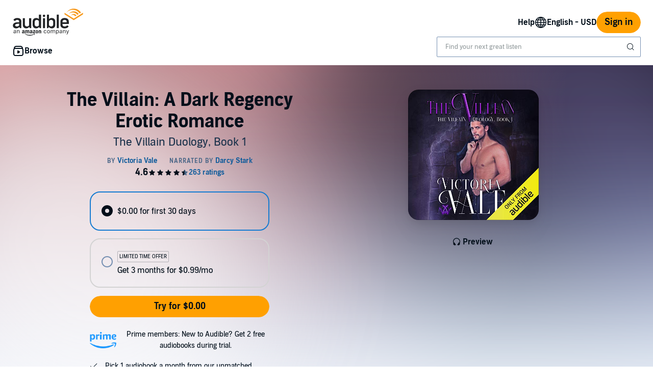

--- FILE ---
content_type: image/svg+xml
request_url: https://d2nttevkh1mtzs.cloudfront.net/mosaic-versions/59ecaa44-101c-4745-bdc5-b12d49bead87/www/assets/svg/globe.svg
body_size: 621
content:
<svg width="24" height="24" viewBox="0 0 24 24" fill="none" xmlns="http://www.w3.org/2000/svg">
<path fill-rule="evenodd" clip-rule="evenodd" d="M12 1C18.075 1 23 5.925 23 12C23 18.075 18.075 23 12 23C5.925 23 1 18.075 1 12C1 5.925 5.925 1 12 1ZM19.746 17.5H17.668C16.966 18.858 16.013 20.065 14.87 21.06C16.858 20.43 18.563 19.165 19.746 17.502V17.5ZM4.254 17.5H6.332C7.03134 18.8522 7.98078 20.0596 9.13 21.058C7.16175 20.4323 5.45036 19.1835 4.254 17.5ZM11.25 17.499H8.054C8.864 18.815 9.959 19.939 11.25 20.786V17.499ZM12.75 17.5H15.946L15.945 17.501C15.134 18.817 14.04 19.94 12.75 20.787V17.5ZM2.53 12.75C2.61738 13.8756 2.90595 14.9763 3.382 16H5.684C5.366 15.102 5.154 14.155 5.058 13.173L5.024 12.75H2.53ZM6.526 12.749H11.249V15.999H7.289C6.871 14.986 6.606 13.893 6.526 12.749ZM21.47 12.75H18.976C18.9081 13.8587 18.686 14.9526 18.316 16H20.618C21.0941 14.9763 21.3826 13.8756 21.47 12.75ZM12.75 12.75H17.473C17.392 13.894 17.128 14.987 16.71 16H12.75V12.75ZM5.683 8H3.38C2.90395 9.02367 2.61538 10.1244 2.528 11.25H5.022C5.08157 10.2783 5.25955 9.31754 5.552 8.389L5.683 8ZM7.29 8H11.252V11.25H6.528C6.608 10.106 6.872 9.013 7.29 8ZM20.619 8H18.318C18.6879 9.04707 18.91 10.1406 18.978 11.249H21.472C21.3842 10.1237 21.0953 9.0233 20.619 8ZM12.75 8H16.712C17.13 9.013 17.394 10.106 17.474 11.25H12.75V8ZM9.13 2.94L8.9 3.017C7 3.67 5.4 4.9 4.253 6.5H6.331C6.969 5.265 7.815 4.155 8.823 3.216L9.13 2.94ZM8.054 6.5C8.865 5.184 9.96 4.06 11.25 3.213V6.5H8.054ZM14.8706 2.9415L15.026 3.078C16.1 4.046 17 5.204 17.668 6.5H19.746C18.5499 4.81639 16.8387 3.56743 14.8706 2.9415ZM12.75 6.5V3.213C14.042 4.06 15.136 5.184 15.946 6.5H12.75Z" fill="#010E19"/>
</svg>
